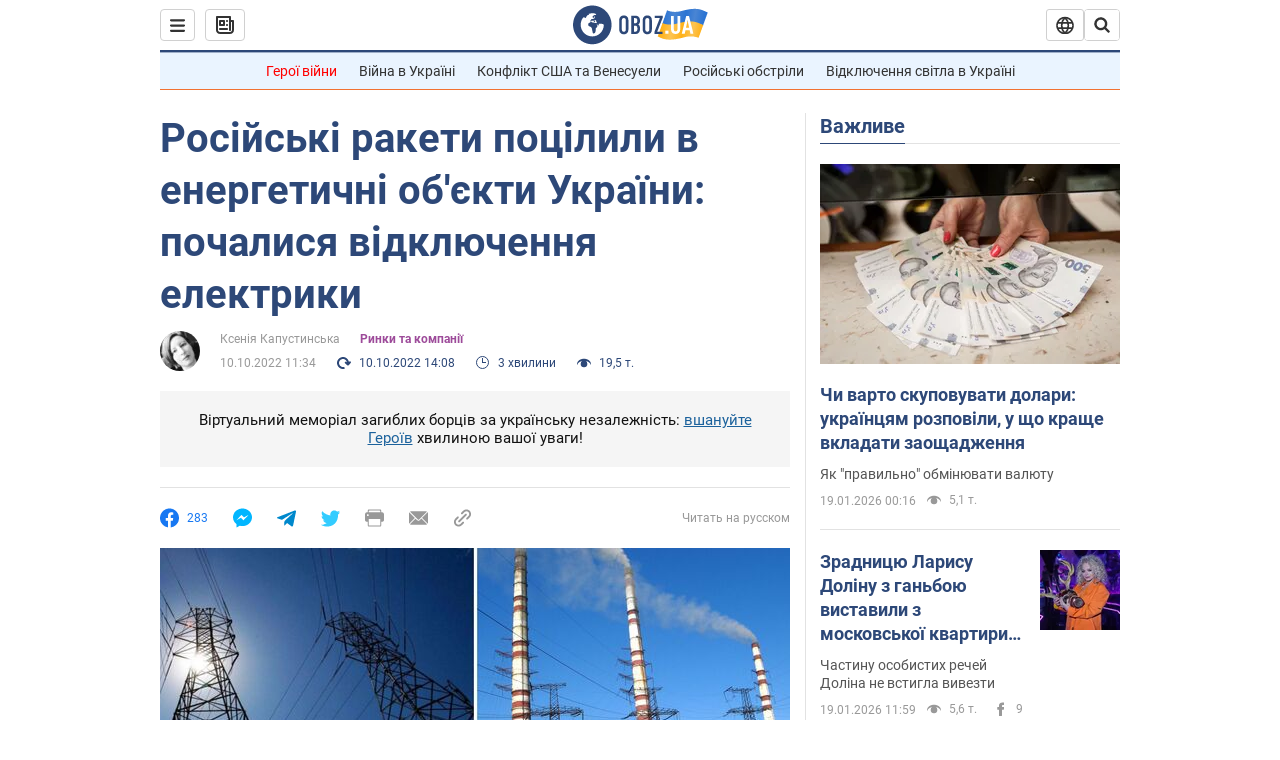

--- FILE ---
content_type: application/x-javascript; charset=utf-8
request_url: https://servicer.idealmedia.io/1418748/1?nocmp=1&sessionId=696e4528-0e5ac&sessionPage=1&sessionNumberWeek=1&sessionNumber=1&scale_metric_1=64.00&scale_metric_2=256.00&scale_metric_3=100.00&cbuster=1768834344367474358650&pvid=65e0c787-b540-4e2c-b657-782581109c08&implVersion=11&lct=1763555100&mp4=1&ap=1&consentStrLen=0&wlid=31344d9f-7b48-4bb6-8d1b-6bc72bd9a111&uniqId=07365&niet=4g&nisd=false&evt=%5B%7B%22event%22%3A1%2C%22methods%22%3A%5B1%2C2%5D%7D%2C%7B%22event%22%3A2%2C%22methods%22%3A%5B1%2C2%5D%7D%5D&pv=5&jsv=es6&dpr=1&hashCommit=cbd500eb&apt=2022-10-10T11%3A34%3A00&tfre=3674&w=0&h=1&tl=150&tlp=1&sz=0x1&szp=1&szl=1&cxurl=https%3A%2F%2Fnews.obozrevatel.com%2Fukr%2Feconomics%2Feconomy%2Frosiya-tsilit-v-energetichni-obekti-ukraintsiv-poperedili-pro-vidklyuchennya-elektriki.htm&ref=&lu=https%3A%2F%2Fnews.obozrevatel.com%2Fukr%2Feconomics%2Feconomy%2Frosiya-tsilit-v-energetichni-obekti-ukraintsiv-poperedili-pro-vidklyuchennya-elektriki.htm
body_size: 900
content:
var _mgq=_mgq||[];
_mgq.push(["IdealmediaLoadGoods1418748_07365",[
["champion.com.ua","11962959","1","Мудрик отримав вердикт щодо свого майбутнього у Челсі","Лондонське Челсі може достроково припинити співпрацю із українським вінгером Михайлом Мудриком","0","","","","MQl-pNw6mnZ5foBwZKszMk1lw6t4ow-InHp0R16UZNFKLdfngGlto9qxGjRgYmxhWBgpO5YEUTv7dHORy7OwPKldt0JdlZKDYLbkLtP-Q-XqESis0DkFUIY8VAGMF3hu",{"i":"https://s-img.idealmedia.io/n/11962959/45x45/423x0x1074x1074/aHR0cDovL2ltZ2hvc3RzLmNvbS90LzY4NzA0MS9jMTkwYjBjYTAwNjJmMWZkYTU4NmVkYTUwMzcxOWNkMC5qcGVn.webp?v=1768834344-BlJJdskQby_svyTxBCP784KO9NSsVfW_cK1VKTzXcPk","l":"https://clck.idealmedia.io/pnews/11962959/i/1298901/pp/1/1?h=MQl-pNw6mnZ5foBwZKszMk1lw6t4ow-InHp0R16UZNFKLdfngGlto9qxGjRgYmxhWBgpO5YEUTv7dHORy7OwPKldt0JdlZKDYLbkLtP-Q-XqESis0DkFUIY8VAGMF3hu&utm_campaign=obozrevatel.com&utm_source=obozrevatel.com&utm_medium=referral&rid=7742d48e-f546-11f0-bf1a-c4cbe1e8e652&tt=Direct&att=3&afrd=296&iv=11&ct=1&gdprApplies=0&muid=q0jo_2EiQyQ6&st=-300&mp4=1&h2=RGCnD2pppFaSHdacZpvmnsy2GX6xlGXVu7txikoXAu8gNjusZyjGo1rMnMT1hEiOJN4sfajfrDOpom5RVgtfmQ**","adc":[],"sdl":0,"dl":"","category":"Спорт","dbbr":0,"bbrt":0,"type":"e","media-type":"static","clicktrackers":[],"cta":"Читати далі","cdt":"","eventtrackers":[{"url":"https://servicer.idealmedia.io/evt?t=i","method":1,"event":1},{"url":"https://servicer.idealmedia.io/evt?t=j","method":2,"event":1},{"url":"https://servicer.idealmedia.io/evt?t=i\u0026r=1","method":1,"event":2},{"url":"https://servicer.idealmedia.io/evt?t=j\u0026r=1","method":2,"event":2}],"tri":"7742edb0-f546-11f0-bf1a-c4cbe1e8e652","crid":"11962959"}],],
{"awc":{},"dt":"desktop","ts":"","tt":"Direct","isBot":1,"h2":"RGCnD2pppFaSHdacZpvmnsy2GX6xlGXVu7txikoXAu8gNjusZyjGo1rMnMT1hEiOJN4sfajfrDOpom5RVgtfmQ**","ats":0,"rid":"7742d48e-f546-11f0-bf1a-c4cbe1e8e652","pvid":"65e0c787-b540-4e2c-b657-782581109c08","iv":11,"brid":32,"muidn":"q0jo_2EiQyQ6","dnt":2,"cv":2,"afrd":296,"consent":true,"adv_src_id":39175}]);
_mgqp();
